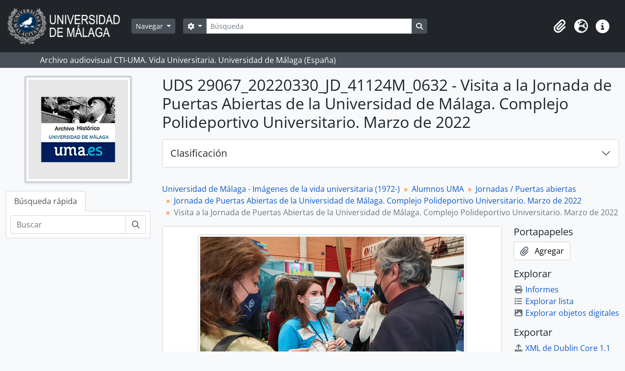

--- FILE ---
content_type: text/html; charset=utf-8
request_url: https://archivo.fotografico.uma.es/vida-universitaria/index.php/visita-a-la-jornada-de-puertas-abiertas-de-la-universidad-de-malaga-complejo-polideportivo-universitario-marzo-de-2022-13
body_size: 38143
content:
<!DOCTYPE html>
<html lang="es" dir="ltr">
  <head>
    <meta charset="utf-8">
    <meta name="viewport" content="width=device-width, initial-scale=1">
    <title>Visita a la Jornada de Puertas Abiertas de la Universidad de Málaga. Complejo Polideportivo Universitario. Marzo de 2022 - ARCHIVO UMA</title>
        <link rel="shortcut icon" href="/vida-universitaria/favicon.ico">
    <script defer src="/dist/js/vendor.bundle.1697f26639ee588df9ee.js"></script><script defer src="/dist/js/arDominionB5Plugin.bundle.0ac68e6c1a63c312687f.js"></script><link href="/dist/css/arDominionB5Plugin.bundle.33b8488ae3d60e127786.css" rel="stylesheet">
      </head>
  <body class="d-flex flex-column min-vh-100 sfIsadPlugin index">
        <div class="visually-hidden-focusable p-3 border-bottom">
  <a class="btn btn-sm btn-secondary" href="#main-column">
    Skip to main content  </a>
</div>
    



<header id="top-bar" class="navbar navbar-expand-lg navbar-dark bg-dark" role="navigation" aria-label="Main navigation">
  <div class="container-fluid">
          <a class="navbar-brand d-flex flex-wrap flex-lg-nowrap align-items-center py-0 me-0" href="/vida-universitaria/index.php/" title="Inicio" rel="home">
                  <img alt="AtoM logo" class="d-inline-block my-2 me-3" height="75" src="/vida-universitaria/plugins/arDominionB5Plugin/images/logo.png" />                      </a>
        <button class="navbar-toggler atom-btn-secondary my-2 me-1 px-1" type="button" data-bs-toggle="collapse" data-bs-target="#navbar-content" aria-controls="navbar-content" aria-expanded="false">
      <i 
        class="fas fa-2x fa-fw fa-bars" 
        data-bs-toggle="tooltip"
        data-bs-placement="bottom"
        title="Toggle navigation"
        aria-hidden="true">
      </i>
      <span class="visually-hidden">Toggle navigation</span>
    </button>
    <div class="collapse navbar-collapse flex-wrap justify-content-end me-1" id="navbar-content">
      <div class="d-flex flex-wrap flex-lg-nowrap flex-grow-1">
        <div class="dropdown my-2 me-3">
  <button class="btn btn-sm atom-btn-secondary dropdown-toggle" type="button" id="browse-menu" data-bs-toggle="dropdown" aria-expanded="false">
    Navegar  </button>
  <ul class="dropdown-menu mt-2" aria-labelledby="browse-menu">
    <li>
      <h6 class="dropdown-header">
        Navegar      </h6>
    </li>
                  <li id="node_home">
          <a class="dropdown-item" href="/vida-universitaria/index.php/" title="INICIO">INICIO</a>        </li>
                        <li id="node_browseInformationObjects">
          <a class="dropdown-item" href="/vida-universitaria/index.php/informationobject/browse" title="Fondos / colecciones">Fondos / colecciones</a>        </li>
                        <li id="node_BrowseDocuments">
          <a class="dropdown-item" href="/vida-universitaria/index.php/informationobject/browse?sort=startDate&amp;sq0=&amp;sf0=&amp;collection=%2Fvida-universitaria%2Findex.php%2Funiversidad-de-malaga-imagenes-de-la-vida-universitaria-1972&amp;levels=747452&amp;findingAidStatus=&amp;topLod=0&amp;rangeType=inclusive&amp;sortDir=desc" title="Reportajes UMA. 1988-">Reportajes UMA. 1988-</a>        </li>
                        <li id="node_browseActors">
          <a class="dropdown-item" href="/vida-universitaria/index.php/actor/browse" title="Personas / instituciones / cargos">Personas / instituciones / cargos</a>        </li>
                        <li id="node_AdvancedSearchDocuments">
          <a class="dropdown-item" href="/vida-universitaria/index.php/informationobject/browse?view=card&amp;collection=830&amp;sortDir=asc&amp;sort=identifier&amp;showAdvanced=1&amp;topLod=0&amp;onlyMedia=1" title="Búsqueda en documentos UMA">Búsqueda en documentos UMA</a>        </li>
                        <li id="node_AdvancedSearchActors">
          <a class="dropdown-item" href="/vida-universitaria/index.php/actor/browse?sortDir=desc&amp;sort=lastUpdated&amp;showAdvanced=1&amp;topLod=0" title="Búsqueda en autoridades">Búsqueda en autoridades</a>        </li>
                        <li id="node_browseRepositories">
          <a class="dropdown-item" href="/vida-universitaria/index.php/repository/browse" title="Archivos">Archivos</a>        </li>
                        <li id="node_browseFunctions">
          <a class="dropdown-item" href="/vida-universitaria/index.php/function/browse" title="Funciones">Funciones</a>        </li>
                        <li id="node_browseSubjects">
          <a class="dropdown-item" href="/vida-universitaria/index.php/taxonomy/index/id/35" title="Materias">Materias</a>        </li>
                        <li id="node_browsePlaces">
          <a class="dropdown-item" href="/vida-universitaria/index.php/taxonomy/index/id/42" title="Lugares">Lugares</a>        </li>
                        <li id="node_browseDigitalObjects">
          <a class="dropdown-item" href="/vida-universitaria/index.php/informationobject/browse?view=card&amp;onlyMedia=1&amp;topLod=0" title="Objetos digitales">Objetos digitales</a>        </li>
                        <li id="node_SiteMap">
          <a class="dropdown-item" href="/vida-universitaria/index.php/ClassificationTableUMA" title="MAPA WEB - Vida Universitaria">MAPA WEB - Vida Universitaria</a>        </li>
            </ul>
</div>
        <form
  id="search-box"
  class="d-flex flex-grow-1 my-2"
  role="search"
  action="/vida-universitaria/index.php/informationobject/browse">
  <h2 class="visually-hidden">Búsqueda</h2>
  <input type="hidden" name="topLod" value="0">
  <input type="hidden" name="sort" value="relevance">
  <div class="input-group flex-nowrap">
    <button
      id="search-box-options"
      class="btn btn-sm atom-btn-secondary dropdown-toggle"
      type="button"
      data-bs-toggle="dropdown"
      data-bs-auto-close="outside"
      aria-expanded="false">
      <i class="fas fa-cog" aria-hidden="true"></i>
      <span class="visually-hidden">Search options</span>
    </button>
    <div class="dropdown-menu mt-2" aria-labelledby="search-box-options">
              <div class="px-3 py-2">
          <div class="form-check">
            <input
              class="form-check-input"
              type="radio"
              name="repos"
              id="search-realm-global"
              checked
              value>
            <label class="form-check-label" for="search-realm-global">
              Búsqueda global            </label>
          </div>
                      <div class="form-check">
              <input
                class="form-check-input"
                type="radio"
                name="repos"
                id="search-realm-repo"
                value="137276">
              <label class="form-check-label" for="search-realm-repo">
                Busca <span>Archivo Histórico de la Universidad de Málaga (España)</span>              </label>
            </div>
                            </div>
        <div class="dropdown-divider"></div>
            <a class="dropdown-item" href="/vida-universitaria/index.php/informationobject/browse?showAdvanced=1&topLod=0">
        Búsqueda avanzada      </a>
    </div>
    <input
      id="search-box-input"
      class="form-control form-control-sm dropdown-toggle"
      type="search"
      name="query"
      autocomplete="off"
      value=""
      placeholder="Búsqueda"
      data-url="/vida-universitaria/index.php/search/autocomplete"
      data-bs-toggle="dropdown"
      aria-label="Búsqueda"
      aria-expanded="false">
    <ul id="search-box-results" class="dropdown-menu mt-2" aria-labelledby="search-box-input"></ul>
    <button class="btn btn-sm atom-btn-secondary" type="submit">
      <i class="fas fa-search" aria-hidden="true"></i>
      <span class="visually-hidden">Search in browse page</span>
    </button>
  </div>
</form>
      </div>
      <div class="d-flex flex-nowrap flex-column flex-lg-row align-items-strech align-items-lg-center">
        <ul class="navbar-nav mx-lg-2">
                    <li class="nav-item dropdown d-flex flex-column">
  <a
    class="nav-link dropdown-toggle d-flex align-items-center p-0"
    href="#"
    id="clipboard-menu"
    role="button"
    data-bs-toggle="dropdown"
    aria-expanded="false"
    data-total-count-label="registros añadidos"
    data-alert-close="Cerrar"
    data-load-alert-message="There was an error loading the clipboard content."
    data-export-alert-message="The clipboard is empty for this entity type."
    data-export-check-url="/vida-universitaria/index.php/clipboard/exportCheck"
    data-delete-alert-message="Nota: los elementos del portapapeles no seleccionados en esta página se eliminarán del portapapeles cuando se actualice la página. Puede volver a seleccionarlos ahora o recargar la página para eliminarlos por completo. El uso de los botones de ordenación o de vista previa de impresión también provocará una recarga de la página - así que ¡se perderá todo lo que no esté seleccionado en ese momento!">
    <i
      class="fas fa-2x fa-fw fa-paperclip px-0 px-lg-2 py-2"
      data-bs-toggle="tooltip"
      data-bs-placement="bottom"
      data-bs-custom-class="d-none d-lg-block"
      title=""
      aria-hidden="true">
    </i>
    <span class="d-lg-none mx-1" aria-hidden="true">
          </span>
    <span class="visually-hidden">
          </span>
  </a>
  <ul class="dropdown-menu dropdown-menu-end mb-2" aria-labelledby="clipboard-menu">
    <li>
      <h6 class="dropdown-header">
              </h6>
    </li>
    <li class="text-muted text-nowrap px-3 pb-2">
      <span
        id="counts-block"
        data-information-object-label="Fondos / documentos"
        data-actor-object-label="Personas / instituciones / cargos"
        data-repository-object-label="Archivo">
      </span>
    </li>
                  <li id="node_clearClipboard">
          <a class="dropdown-item" href="/vida-universitaria/index.php/" title="Clear selections">Clear selections</a>        </li>
                        <li id="node_goToClipboard">
          <a class="dropdown-item" href="/vida-universitaria/index.php/clipboard/view" title="Go to clipboard">Go to clipboard</a>        </li>
                        <li id="node_loadClipboard">
          <a class="dropdown-item" href="/vida-universitaria/index.php/clipboard/load" title="Load clipboard">Load clipboard</a>        </li>
                        <li id="node_saveClipboard">
          <a class="dropdown-item" href="/vida-universitaria/index.php/clipboard/save" title="Save clipboard">Save clipboard</a>        </li>
            </ul>
</li>
                      <li class="nav-item dropdown d-flex flex-column">
  <a
    class="nav-link dropdown-toggle d-flex align-items-center p-0"
    href="#"
    id="language-menu"
    role="button"
    data-bs-toggle="dropdown"
    aria-expanded="false">
    <i
      class="fas fa-2x fa-fw fa-globe-europe px-0 px-lg-2 py-2"
      data-bs-toggle="tooltip"
      data-bs-placement="bottom"
      data-bs-custom-class="d-none d-lg-block"
      title="Idioma"
      aria-hidden="true">
    </i>
    <span class="d-lg-none mx-1" aria-hidden="true">
      Idioma    </span>
    <span class="visually-hidden">
      Idioma    </span>  
  </a>
  <ul class="dropdown-menu dropdown-menu-end mb-2" aria-labelledby="language-menu">
    <li>
      <h6 class="dropdown-header">
        Idioma      </h6>
    </li>
          <li>
        <a class="dropdown-item" href="/vida-universitaria/index.php/visita-a-la-jornada-de-puertas-abiertas-de-la-universidad-de-malaga-complejo-polideportivo-universitario-marzo-de-2022-13;isad?sf_culture=en" title="English">English</a>      </li>
          <li>
        <a class="dropdown-item" href="/vida-universitaria/index.php/visita-a-la-jornada-de-puertas-abiertas-de-la-universidad-de-malaga-complejo-polideportivo-universitario-marzo-de-2022-13;isad?sf_culture=es" title="Español">Español</a>      </li>
      </ul>
</li>
                    <li class="nav-item dropdown d-flex flex-column">
  <a
    class="nav-link dropdown-toggle d-flex align-items-center p-0"
    href="#"
    id="quick-links-menu"
    role="button"
    data-bs-toggle="dropdown"
    aria-expanded="false">
    <i
      class="fas fa-2x fa-fw fa-info-circle px-0 px-lg-2 py-2"
      data-bs-toggle="tooltip"
      data-bs-placement="bottom"
      data-bs-custom-class="d-none d-lg-block"
      title="Enlaces rápidos"
      aria-hidden="true">
    </i>
    <span class="d-lg-none mx-1" aria-hidden="true">
      Enlaces rápidos    </span> 
    <span class="visually-hidden">
      Enlaces rápidos    </span>
  </a>
  <ul class="dropdown-menu dropdown-menu-end mb-2" aria-labelledby="quick-links-menu">
    <li>
      <h6 class="dropdown-header">
        Enlaces rápidos      </h6>
    </li>
                  <li id="node_help">
          <a class="dropdown-item" href="http://ica-atom.org/doc/index.php?title=User_manual" title="ayuda">ayuda</a>        </li>
            </ul>
</li>
        </ul>
              </div>
    </div>
  </div>
</header>

  <div class="bg-secondary text-white">
    <div class="container-xl py-1">
      Archivo audiovisual  CTI-UMA. Vida Universitaria. Universidad de Málaga (España)    </div>
  </div>
    
<div id="wrapper" class="container-xxl pt-3 flex-grow-1">
            <div class="row">
    <div id="sidebar" class="col-md-3">
          
  <div class="repository-logo mb-3 mx-auto">
    <a class="text-decoration-none" href="/vida-universitaria/index.php/archivo-historico-fotografico-uma">
      <img alt="Ir a Archivo Histórico de la Universidad de Málaga (España)" class="img-fluid img-thumbnail border-4 shadow-sm bg-white" src="/vida-universitaria/uploads/r/archivo-historico-fotografico-uma/conf/logo.png" />    </a>
  </div>

<ul class="nav nav-tabs border-0" id="treeview-menu" role="tablist">

  
  <li class="nav-item" role="presentation">
    <button
        class="nav-link active"
        id="treeview-search-tab"
        data-bs-toggle="tab"
        data-bs-target="#treeview-search"
        type="button"
        role="tab"
        aria-controls="treeview-search"
        aria-selected="true">
        Búsqueda rápida      </button>
  </li>

</ul>

<div class="tab-content mb-3" id="treeview-content">

      <div id="fullwidth-treeview-active" data-treeview-alert-close="Cerrar" hidden>
      <input type="button" id="fullwidth-treeview-more-button" class="btn btn-sm atom-btn-white" data-label="%1% más" value="" />
      <input type="button" id="fullwidth-treeview-reset-button" class="btn btn-sm atom-btn-white" value="Reiniciar" />
      <span
        id="fullwidth-treeview-configuration"
        data-collection-url="/vida-universitaria/index.php/universidad-de-malaga-imagenes-de-la-vida-universitaria-1972"
        data-collapse-enabled="yes"
        data-opened-text="Clasificación"
        data-closed-text="Clasificación"
        data-items-per-page="8000"
        data-enable-dnd="no">
      </span>
    </div>
  
  <div class="tab-pane fade show active" id="treeview-search" role="tabpanel" aria-labelledby="treeview-search-tab">

    <form method="get" role="search" class="p-2 bg-white border" action="/vida-universitaria/index.php/search?collection=830" data-not-found="No se han encontrado resultados.">
      <div class="input-group">
        <input type="text" name="query" class="form-control" aria-label="Buscar" placeholder="Buscar" aria-describedby="treeview-search-submit-button" required>
        <button class="btn atom-btn-white" type="submit" id="treeview-search-submit-button">
          <i aria-hidden="true" class="fas fa-search"></i>
          <span class="visually-hidden">Búsqueda</span>
        </button>
      </div>
    </form>

  </div>

</div>

    </div>
    <div id="main-column" role="main" class="col-md-9">
      
  <h1>UDS 29067_20220330_JD_41124M_0632 - Visita a la Jornada de Puertas Abiertas de la Universidad de Málaga. Complejo Polideportivo Universitario. Marzo de 2022</h1>

  
      <nav aria-label="breadcrumb" id="breadcrumb">
  <ol class="breadcrumb">
                                      <li class="breadcrumb-item">
            <a href="/vida-universitaria/index.php/universidad-de-malaga-imagenes-de-la-vida-universitaria-1972" title="Universidad de Málaga - Imágenes de la vida universitaria (1972-)">Universidad de Málaga - Imágenes de la vida universitaria (1972-)</a>          </li>
                                          <li class="breadcrumb-item">
            <a href="/vida-universitaria/index.php/tqXft" title="Alumnos UMA">Alumnos UMA</a>          </li>
                                          <li class="breadcrumb-item">
            <a href="/vida-universitaria/index.php/jornadas-de-puertas-abiertas" title="Jornadas / Puertas abiertas">Jornadas / Puertas abiertas</a>          </li>
                                          <li class="breadcrumb-item">
            <a href="/vida-universitaria/index.php/jornadas-de-puertas-abiertas-de-la-universidad-de-malaga-complejo-polideportivo-universitario-marzo-de-2022-2" title="Jornada de Puertas Abiertas de la Universidad de Málaga. Complejo Polideportivo Universitario. Marzo de 2022">Jornada de Puertas Abiertas de la Universidad de Málaga. Complejo Polideportivo Universitario. Marzo de 2022</a>          </li>
                                          <li class="breadcrumb-item active" aria-current="page">
            Visita a la Jornada de Puertas Abiertas de la Universidad de Málaga. Complejo Polideportivo Universitario. Marzo de 2022          </li>
                    </ol>
</nav>
  
  
      <div class="row">
        <div class="col-md-9">
          
  
                      <div id="content">
              




    <div class="digital-object-reference text-center p-3 border-bottom">
          

      <a target="_blank" href="http://albumina.cti.uma.es/Catalogo/Sirve/AF02020200_29067_20220330_JD_41124M_0632.jpg" title=""><img alt="Open original Objeto digital" class="img-thumbnail" src="/vida-universitaria/uploads/r/archivo-historico-fotografico-uma/e/7/4/e74b615b019a9b7030504726ae80f250b5d775ed3a46ba9bf1b6d417f9f1e806/AF02020200_29067_20220330_JD_41124M_0632_141.jpg" /></a>  
      </div>


<section id="identityArea" class="border-bottom">

  
  <div class="field text-break row g-0"><h3 class="h6 lh-base m-0 text-muted col-3 border-end text-end p-2">Código de referencia</h3><div class="col-9 p-2">ES 29067AUMA AI 02.02.02.2022033001.29067_20220330_JD_41124M_0632</div></div>
  <div class="field text-break row g-0"><h3 class="h6 lh-base m-0 text-muted col-3 border-end text-end p-2">Título</h3><div class="col-9 p-2">Visita a la Jornada de Puertas Abiertas de la Universidad de Málaga. Complejo Polideportivo Universitario. Marzo de 2022</div></div>
  <div class="field row g-0">
    <h3 class="h6 lh-base m-0 text-muted col-3 border-end text-end p-2">Fecha(s)</h3>    <div class="creationDates col-9 p-2">
      <ul class="m-0 ms-1 ps-3">
                  <li>
            [c] 2022-03-30 (Creación)
          </li>
              </ul>
    </div>
  </div>

  <div class="field text-break row g-0"><h3 class="h6 lh-base m-0 text-muted col-3 border-end text-end p-2">Nivel de descripción</h3><div class="col-9 p-2">UDS</div></div>
  <div class="field text-break row g-0"><h3 class="h6 lh-base m-0 text-muted col-3 border-end text-end p-2">Volumen y soporte</h3><div class="col-9 p-2"><p>Fotografía [6000 x 4000 píxeles], digital (cámara Sony ILCE-7M3 - sensor CMOS RGB 24 Mp - raw 14 bits) - positivo - policromo.</p></div></div></section> <!-- /section#identityArea -->

<section id="contextArea" class="border-bottom">

  
  <div class="creatorHistories">
          <div class="field row g-0">
      <h3 class="h6 lh-base m-0 text-muted col-3 border-end text-end p-2">Nombre del productor</h3>      <div class="col-9 p-2">

        <div class="creator">
                      <a title="Heredado desde Jornada de Puertas Abiertas de la Universidad de Málaga. Complejo Polideportivo Universitario. Marzo de 2022" href="/vida-universitaria/index.php/d-iaz-romero-javier">Díaz Romero, Javier</a>                  </div>

        
        
      </div>
    </div>
        </div>

  <div class="relatedFunctions">
      </div>

  <div class="repository">
    <div class="field text-break row g-0"><h3 class="h6 lh-base m-0 text-muted col-3 border-end text-end p-2">Institución archivística</h3><div class="col-9 p-2"><a title="Heredado desde Universidad de Málaga - Imágenes de la vida universitaria (1972-)" href="/vida-universitaria/index.php/archivo-historico-fotografico-uma">Archivo Histórico de la Universidad de Málaga (España)</a></div></div>  </div>

      <div class="field text-break row g-0"><h3 class="h6 lh-base m-0 text-muted col-3 border-end text-end p-2">Historia archivística</h3><div class="col-9 p-2"></div></div>  
      <div class="field text-break row g-0"><h3 class="h6 lh-base m-0 text-muted col-3 border-end text-end p-2">Origen del ingreso o transferencia</h3><div class="col-9 p-2"></div></div>  
</section> <!-- /section#contextArea -->

<section id="contentAndStructureArea" class="border-bottom">

  
  <div class="field text-break row g-0"><h3 class="h6 lh-base m-0 text-muted col-3 border-end text-end p-2">Alcance y contenido</h3><div class="col-9 p-2"></div></div>
      <div class="field text-break row g-0"><h3 class="h6 lh-base m-0 text-muted col-3 border-end text-end p-2">Valorización, destrucción y programación</h3><div class="col-9 p-2"></div></div>  
  <div class="field text-break row g-0"><h3 class="h6 lh-base m-0 text-muted col-3 border-end text-end p-2">Acumulaciones</h3><div class="col-9 p-2"></div></div>
  <div class="field text-break row g-0"><h3 class="h6 lh-base m-0 text-muted col-3 border-end text-end p-2">Sistema de arreglo</h3><div class="col-9 p-2"></div></div></section> <!-- /section#contentAndStructureArea -->

<section id="conditionsOfAccessAndUseArea" class="border-bottom">

  
  <div class="field text-break row g-0"><h3 class="h6 lh-base m-0 text-muted col-3 border-end text-end p-2">Condiciones de acceso</h3><div class="col-9 p-2"></div></div>
  <div class="field text-break row g-0"><h3 class="h6 lh-base m-0 text-muted col-3 border-end text-end p-2">Condiciones</h3><div class="col-9 p-2"></div></div>
  <div class="field text-break row g-0"><h3 class="h6 lh-base m-0 text-muted col-3 border-end text-end p-2">Idioma del material</h3><div class="col-9 p-2"><ul class="m-0 ms-1 ps-3"></ul></div></div>
  <div class="field text-break row g-0"><h3 class="h6 lh-base m-0 text-muted col-3 border-end text-end p-2">Escritura del material</h3><div class="col-9 p-2"><ul class="m-0 ms-1 ps-3"></ul></div></div>
  <div class="field text-break row g-0"><h3 class="h6 lh-base m-0 text-muted col-3 border-end text-end p-2">Notas sobre las lenguas y escrituras</h3><div class="col-9 p-2"></div></div>
      <div class="field text-break row g-0"><h3 class="h6 lh-base m-0 text-muted col-3 border-end text-end p-2">Características físicas y requisitos técnicos</h3><div class="col-9 p-2"></div></div>  
  <div class="field text-break row g-0"><h3 class="h6 lh-base m-0 text-muted col-3 border-end text-end p-2">Instrumentos de descripción</h3><div class="col-9 p-2"></div></div>
  <div class="field row g-0">
  <h3 class="h6 lh-base m-0 text-muted col-3 border-end text-end p-2"></h3>  <div class="findingAidLink col-9 p-2">
    <a href="/vida-universitaria/" target="_blank"></a>
  </div>
</div>

</section> <!-- /section#conditionsOfAccessAndUseArea -->

<section id="alliedMaterialsArea" class="border-bottom">

  
  <div class="field text-break row g-0"><h3 class="h6 lh-base m-0 text-muted col-3 border-end text-end p-2">Existencia y localización de originales</h3><div class="col-9 p-2"></div></div>
  <div class="field text-break row g-0"><h3 class="h6 lh-base m-0 text-muted col-3 border-end text-end p-2">Existencia y localización de copias</h3><div class="col-9 p-2"></div></div>
  <div class="field text-break row g-0"><h3 class="h6 lh-base m-0 text-muted col-3 border-end text-end p-2">Unidades de descripción relacionadas</h3><div class="col-9 p-2"></div></div>
  <div class="relatedMaterialDescriptions">
    <div class="field row g-0">

      <h3 class="h6 lh-base m-0 text-muted col-3 border-end text-end p-2">Descripciones relacionadas</h3>  
  <div class="col-9 p-2">
    <ul class="m-0 ms-1 ps-3">
                              </ul>
  </div>

</div>
  </div>

  </section> <!-- /section#alliedMaterialsArea -->

<section id="notesArea" class="border-bottom">

  
        
  <div class="alternativeIdentifiers">
    <div class="field row g-0">

  <h3 class="h6 lh-base m-0 text-muted col-3 border-end text-end p-2">Identificador/es alternativo(os)</h3>
  <div class="col-9 p-2">
      </div>

</div>
  </div>
</section> <!-- /section#notesArea -->

<section id="accessPointsArea" class="border-bottom">

  
  <div class="subjectAccessPoints">
    <div class="field row g-0">

      <h3 class="h6 lh-base m-0 text-muted col-3 border-end text-end p-2">Puntos de acceso por materia</h3>  
  <div class="col-9 p-2">
    <ul class="m-0 ms-1 ps-3">
              <li>
                                                                                      <a href="/vida-universitaria/index.php/jornadas" title="Jornadas">Jornadas</a>                              </li>
              <li>
                                                                                      <a href="/vida-universitaria/index.php/personas" title="Personas">Personas</a>                                                            &raquo;
                                      <a href="/vida-universitaria/index.php/actividad-profesi-on-ocupaci-on" title="Actividad - profesión - ocupación">Actividad - profesión - ocupación</a>                                                            &raquo;
                                      <a href="/vida-universitaria/index.php/alumnos" title="Alumnos">Alumnos</a>                              </li>
          </ul>
  </div>

</div>
  </div>

  <div class="placeAccessPoints">
    <div class="field row g-0">

      <h3 class="h6 lh-base m-0 text-muted col-3 border-end text-end p-2">Puntos de acceso por lugar</h3>  
  <div class="col-9 p-2">
    <ul class="m-0 ms-1 ps-3">
              <li>
                                                                                      <a href="/vida-universitaria/index.php/m-alaga" title="Málaga (España)">Málaga (España)</a>                                                            &raquo;
                                      <a href="/vida-universitaria/index.php/campus-de-teatinos-m-alaga" title="Campus de Teatinos (Málaga, España)">Campus de Teatinos (Málaga, España)</a>                                                            &raquo;
                                      <a href="/vida-universitaria/index.php/complejo-polideportivo-universitario-campus-de-teatinos-malaga" title="Complejo Polideportivo Universitario (Campus de Teatinos, Málaga, España)">Complejo Polideportivo Universitario (Campus de Teatinos, Málaga, España)</a>                              </li>
          </ul>
  </div>

</div>
  </div>

  <div class="nameAccessPoints">
    <div class="field row g-0">

      <h3 class="h6 lh-base m-0 text-muted col-3 border-end text-end p-2">Puntos de acceso por autoridad</h3>  
  <div class="col-9 p-2">
    <ul class="m-0 ms-1 ps-3">
                            
                        <li><a href="/vida-universitaria/index.php/murillo-mas-jose-francisco" title="Murillo Mas, José Francisco">Murillo Mas, José Francisco</a><span class="note2"> (Materia)</span></li>
                  </ul>
  </div>

</div>
  </div>

  <div class="genreAccessPoints">
    <div class="field row g-0">

      <h3 class="h6 lh-base m-0 text-muted col-3 border-end text-end p-2">Tipo de puntos de acceso</h3>  
  <div class="col-9 p-2">
    <ul class="m-0 ms-1 ps-3">
          </ul>
  </div>

</div>
  </div>
</section> <!-- /section#accessPointsArea -->

<section id="descriptionControlArea" class="border-bottom">

  
      <div class="field text-break row g-0"><h3 class="h6 lh-base m-0 text-muted col-3 border-end text-end p-2">Identificador de la descripción</h3><div class="col-9 p-2">ES.29067.CTIUMA/AF02.02.02//2022033001.29067_20220330_JD_41124M_0632</div></div>  
      <div class="field text-break row g-0"><h3 class="h6 lh-base m-0 text-muted col-3 border-end text-end p-2">Identificador de la institución</h3><div class="col-9 p-2">ES.29067.CTIUMA</div></div>  
      <div class="field text-break row g-0"><h3 class="h6 lh-base m-0 text-muted col-3 border-end text-end p-2">Reglas y/o convenciones usadas</h3><div class="col-9 p-2"><p>ISAD (G)</p></div></div>  
      <div class="field text-break row g-0"><h3 class="h6 lh-base m-0 text-muted col-3 border-end text-end p-2">Estado de elaboración</h3><div class="col-9 p-2"></div></div>  
      <div class="field text-break row g-0"><h3 class="h6 lh-base m-0 text-muted col-3 border-end text-end p-2">Nivel de detalle</h3><div class="col-9 p-2"></div></div>  
      <div class="field text-break row g-0"><h3 class="h6 lh-base m-0 text-muted col-3 border-end text-end p-2">Fechas de creación revisión eliminación</h3><div class="col-9 p-2"></div></div>  
      <div class="field text-break row g-0"><h3 class="h6 lh-base m-0 text-muted col-3 border-end text-end p-2">Idioma(s)</h3><div class="col-9 p-2"><ul class="m-0 ms-1 ps-3"></ul></div></div>  
      <div class="field text-break row g-0"><h3 class="h6 lh-base m-0 text-muted col-3 border-end text-end p-2">Escritura(s)</h3><div class="col-9 p-2"><ul class="m-0 ms-1 ps-3"></ul></div></div>  
      <div class="field text-break row g-0"><h3 class="h6 lh-base m-0 text-muted col-3 border-end text-end p-2">Fuentes</h3><div class="col-9 p-2"></div></div>  
        
</section> <!-- /section#descriptionControlArea -->



  <div class="digitalObjectMetadata">
    
  <section>

                  <h2 class="h5 mb-0 atom-section-header"><div class="d-flex p-3 border-bottom text-primary">Objeto digital metadatos</div></h2>
    <div class="accordion accordion-flush">

      
      
        <div class="accordion-item rounded-bottom">
          <h3 class="accordion-header" id="access-heading">
            <button class="accordion-button" type="button" data-bs-toggle="collapse" data-bs-target="#access-collapse" aria-expanded="true" aria-controls="access-collapse">
              Copias de Acceso            </button>
          </h3>
          <div id="access-collapse" class="accordion-collapse collapse show" aria-labelledby="access-heading">
            <div class="accordion-body p-0">
              
                <div class="row g-0">

                  <h3 class="h6 lh-base m-0 text-muted col-3 border-end text-end p-2">Archivo maestro<i class="fa fa-file ms-2 text-dark" aria-hidden="true"></i></h3>

                  <div class="digital-object-metadata-body col-9 p-2">
                    
                    
                                          <div class="field text-break d-flex flex-wrap"><h4 class="h6 lh-base m-0 text-muted me-2">URL</h4><div><p><a href="http://albumina.cti.uma.es/Catalogo/Sirve/AF02020200_29067_20220330_JD_41124M_0632.jpg">http://albumina.cti.uma.es/Catalogo/Sirve/AF02020200_29067_20220330_JD_41124M_0632.jpg</a></p></div></div>                    
                    
                    
                    
                    
                    
                                      </div>

                </div>

              
              
                          </div>
          </div>
        </div>

      
    </div>

  </section>
  </div>

  <div class="digitalObjectRights">
    
<section>

  <h2 class="h5 mb-0 atom-section-header"><div class="d-flex p-3 border-bottom text-primary">Objeto digital (URI externo), área de permisos</div></h2>
  
</section>

<section>

  
    <h2 class="h5 mb-0 atom-section-header"><div class="d-flex p-3 border-bottom text-primary">Objeto digital (Referencia), área de permisos</div></h2>
    
  
</section>

<section>

  
    <h2 class="h5 mb-0 atom-section-header"><div class="d-flex p-3 border-bottom text-primary">Objeto digital (Miniatura), área de permisos</div></h2>
    
  
</section>
  </div>


<section id="accessionArea" class="border-bottom">

  <h2 class="h5 mb-0 atom-section-header"><div class="d-flex p-3 border-bottom text-primary">Área de Ingreso</div></h2>
  <div class="accessions">
      </div>

</section> <!-- /section#accessionArea -->


            </div>
                              </div>
        <div id="context-menu" class="col-md-3">
          
  <nav>

    <section id="action-icons">

  <h4 class="h5 mb-2">Portapapeles</h4>
  <ul class="list-unstyled">
    <li>
      <button
  class="btn atom-btn-white ms-auto active-primary clipboard"
  data-clipboard-slug="visita-a-la-jornada-de-puertas-abiertas-de-la-universidad-de-malaga-complejo-polideportivo-universitario-marzo-de-2022-13"
  data-clipboard-type="informationObject"
    data-title="Agregar"
  data-alt-title="Eliminar">
  <i class="fas fa-lg fa-paperclip" aria-hidden="true"></i>
  <span class="ms-2">
    Agregar  </span>
</button>
    </li>
  </ul>

  <h4 class="h5 mb-2">Explorar</h4>
  <ul class="list-unstyled">

    <li>
      <a class="atom-icon-link" href="/vida-universitaria/index.php/visita-a-la-jornada-de-puertas-abiertas-de-la-universidad-de-malaga-complejo-polideportivo-universitario-marzo-de-2022-13/informationobject/reports">
        <i class="fas fa-fw fa-print me-1" aria-hidden="true">
        </i>Informes      </a>
    </li>

    
    <li>
              <a class="atom-icon-link" href="/vida-universitaria/index.php/informationobject/browse?collection=830&topLod=0">
              <i class="fas fa-fw fa-list me-1" aria-hidden="true">
        </i>Explorar lista      </a>
    </li>

          <li>
        <a class="atom-icon-link" href="/vida-universitaria/index.php/informationobject/browse?collection=830&topLod=0&view=card&onlyMedia=1">
          <i class="fas fa-fw fa-image me-1" aria-hidden="true">
          </i>Explorar objetos digitales        </a>
      </li>
      </ul>

  
  <h4 class="h5 mb-2">Exportar</h4>
  <ul class="list-unstyled">
          <li>
        <a class="atom-icon-link" href="/vida-universitaria/index.php/visita-a-la-jornada-de-puertas-abiertas-de-la-universidad-de-malaga-complejo-polideportivo-universitario-marzo-de-2022-13;dc?sf_format=xml">
          <i class="fas fa-fw fa-upload me-1" aria-hidden="true">
          </i>XML de Dublin Core 1.1        </a>
      </li>
    
          <li>
        <a class="atom-icon-link" href="/vida-universitaria/index.php/visita-a-la-jornada-de-puertas-abiertas-de-la-universidad-de-malaga-complejo-polideportivo-universitario-marzo-de-2022-13;ead?sf_format=xml">
          <i class="fas fa-fw fa-upload me-1" aria-hidden="true">
          </i>EAD 2002 XML        </a>
      </li>
    
      </ul>

  
  
</section>

    <div class="field">

      <h4 class="h5 mb-2">Materias relacionadas</h4>
  
  <div>
    <ul class="list-unstyled">
              <li>
                                                                                      <a href="/vida-universitaria/index.php/jornadas" title="Jornadas">Jornadas</a>                              </li>
              <li>
                                                                                      <a href="/vida-universitaria/index.php/personas" title="Personas">Personas</a>                                                            &raquo;
                                      <a href="/vida-universitaria/index.php/actividad-profesi-on-ocupaci-on" title="Actividad - profesión - ocupación">Actividad - profesión - ocupación</a>                                                            &raquo;
                                      <a href="/vida-universitaria/index.php/alumnos" title="Alumnos">Alumnos</a>                              </li>
          </ul>
  </div>

</div>

    <div class="field">

      <h4 class="h5 mb-2">Personas y organizaciones relacionadas</h4>
  
  <div>
    <ul class="list-unstyled">
                            
                        <li><a href="/vida-universitaria/index.php/murillo-mas-jose-francisco" title="Murillo Mas, José Francisco">Murillo Mas, José Francisco</a><span class="note2"> (Materia)</span></li>
                  </ul>
  </div>

</div>

    <div class="field">

      <h4 class="h5 mb-2">Tipos relacionados</h4>
  
  <div>
    <ul class="list-unstyled">
          </ul>
  </div>

</div>

    <div class="field">

      <h4 class="h5 mb-2">Lugares relacionados</h4>
  
  <div>
    <ul class="list-unstyled">
              <li>
                                                                                      <a href="/vida-universitaria/index.php/m-alaga" title="Málaga (España)">Málaga (España)</a>                                                            &raquo;
                                      <a href="/vida-universitaria/index.php/campus-de-teatinos-m-alaga" title="Campus de Teatinos (Málaga, España)">Campus de Teatinos (Málaga, España)</a>                                                            &raquo;
                                      <a href="/vida-universitaria/index.php/complejo-polideportivo-universitario-campus-de-teatinos-malaga" title="Complejo Polideportivo Universitario (Campus de Teatinos, Málaga, España)">Complejo Polideportivo Universitario (Campus de Teatinos, Málaga, España)</a>                              </li>
          </ul>
  </div>

</div>

    
  </nav>

        </div>
      </div>
    </div>
  </div>
</div>

        <footer>

  
  
  <div id="print-date">
    Imprimido: 2026-02-01  </div>

  <div id="js-i18n">
    <div id="read-more-less-links"
      data-read-more-text="Read more" 
      data-read-less-text="Read less">
    </div>
  </div>

</footer>

  </body>
</html>
